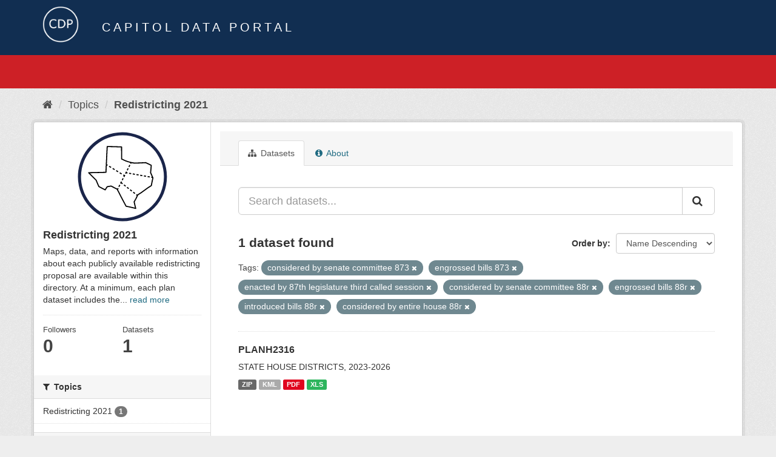

--- FILE ---
content_type: text/html; charset=utf-8
request_url: https://data.capitol.texas.gov/topic/fbbe6559-78d8-4f3d-afd4-522db65f7410?tags=considered+by+senate+committee+873&tags=engrossed+bills+873&tags=enacted+by+87th+legislature+third+called+session&tags=considered+by+senate+committee+88r&tags=engrossed+bills+88r&tags=introduced+bills+88r&_tags_limit=0&tags=considered+by+entire+house+88r
body_size: 4674
content:
<!DOCTYPE html>
<!--[if IE 9]> <html lang="en" class="ie9"> <![endif]-->
<!--[if gt IE 8]><!--> <html lang="en"> <!--<![endif]-->
  <head>
    <link rel="stylesheet" type="text/css" href="/fanstatic/vendor/:version:2023-04-27T17:02:02.11/select2/select2.css" />
<link rel="stylesheet" type="text/css" href="/fanstatic/css/:version:2023-04-27T17:02:02.01/main.min.css" />
<link rel="stylesheet" type="text/css" href="/fanstatic/vendor/:version:2023-04-27T17:02:02.11/font-awesome/css/font-awesome.min.css" />

    <meta charset="utf-8" />
      <meta name="generator" content="ckan 2.8.2" />
      <meta name="viewport" content="width=device-width, initial-scale=1.0">
    <title>Redistricting 2021 - Topics - Capitol Data Portal</title>

    
    
  <link rel="shortcut icon" href="/base/images/Data.TLC-16x16.png" />
    
  <link rel="alternate" type="application/atom+xml" title="Capitol Data Portal - Datasets in topic: Redistricting 2021" href="feed.group?id=redistricting" />
<link rel="alternate" type="application/atom+xml" title="Capitol Data Portal - Recent Revision History" href="/revision/list?days=1&amp;format=atom" />

      
    

    
      
      
    
    
  </head>

  
  <body data-site-root="https://data.capitol.texas.gov/" data-locale-root="https://data.capitol.texas.gov/" >

    
    <div class="hide"><a href="#content">Skip to content</a></div>
  

  
    
<header class="navbar navbar-static-top masthead sticky-top">
    
  <div class="container">
    <div class="row my-1">
      <div class="col-md-1" style="display: inline-block;">
        <a class="logo" href="/"><img src="/base/images/Data.TLC-logo2.png" alt="Capitol Data Portal" title="Capitol Data Portal" /></a>
      </div>
      <div class="col-md-11" id="title-bar" style="display: inline-block;">
        <h3 style="color:white; margin-bottom: 20px;">Capitol Data Portal</h3>
      </div>
    </div>
  </div>
</header>

  
  <div class="container">
      
            <div class="flash-messages">
              
                
              
            </div>
          
  </div>
  <section class="section" style="height: 55.2px;" id="search-section">
    </section>
    <div role="main">
      <div id="content" class="container">
        
          
            <div class="flash-messages">
              
                
              
            </div>
          

          
            <div class="toolbar">
              
                
                  <ol class="breadcrumb">
                    
<li class="home"><a href="/"><i class="fa fa-home"></i><span> Home</span></a></li>
                    
  <li><a href="/topic">Topics</a></li>
  <li class="active"><a class=" active" href="/topic/redistricting">Redistricting 2021</a></li>

                  </ol>
                
              
            </div>
          

          <div class="row wrapper">
            
            
            

            
              <aside class="secondary col-sm-3">
                
                
  
  
<div class="module context-info">
  <section class="module-content">
    
    
    <div class="image">
      <a href="">
        <img src="https://data.capitol.texas.gov/uploads/group/2021-08-17-231120.562959redticonreg.svg" style="margin:auto;max-width:150px;" alt="redistricting" />
      </a>
    </div>
    
    
    <h1 class="heading">
      Redistricting 2021
      
    </h1>
    
    
    
      <p>
        Maps, data, and reports with information about each publicly available redistricting proposal are available within this directory. At a minimum, each plan dataset includes the...
        <a href="/topic/about/redistricting">read more</a>
      </p>
    
    
    
      
      <div class="nums">
        <dl>
          <dt>Followers</dt>
          <dd data-module="followers-counter" data-module-id="fbbe6559-78d8-4f3d-afd4-522db65f7410" data-module-num_followers="0"><span>0</span></dd>
        </dl>
        <dl>
          <dt>Datasets</dt>
          <dd><span>1</span></dd>
        </dl>
      </div>
      
      
      <div class="follow_button">
        
      </div>
      
    
    
  </section>
</div>


  <div class="filters">
    <div>
      
        

  
  
    
      
      
        <section class="module module-narrow module-shallow">
          
            <h2 class="module-heading">
              <i class="fa fa-filter"></i>
              
              Topics
            </h2>
          
          
            
            
              <nav>
                <ul class="list-unstyled nav nav-simple nav-facet">
                  
                    
                    
                    
                    
                      <li class="nav-item">
                        <a href="/topic/fbbe6559-78d8-4f3d-afd4-522db65f7410?groups=redistricting&amp;tags=considered+by+senate+committee+873&amp;tags=engrossed+bills+873&amp;tags=enacted+by+87th+legislature+third+called+session&amp;tags=considered+by+senate+committee+88r&amp;tags=engrossed+bills+88r&amp;tags=introduced+bills+88r&amp;_tags_limit=0&amp;tags=considered+by+entire+house+88r" title="">
                          <span class="item-label">Redistricting 2021</span>
                          <span class="hidden separator"> - </span>
                          <span class="item-count badge">1</span>
                        </a>
                      </li>
                  
                </ul>
              </nav>

              <p class="module-footer">
                
                  
                
              </p>
            
            
          
        </section>
      
    
  

      
        

  
  
    
      
      
        <section class="module module-narrow module-shallow">
          
            <h2 class="module-heading">
              <i class="fa fa-filter"></i>
              
              Tags
            </h2>
          
          
            
            
              <nav>
                <ul class="list-unstyled nav nav-simple nav-facet">
                  
                    
                    
                    
                    
                      <li class="nav-item">
                        <a href="/topic/fbbe6559-78d8-4f3d-afd4-522db65f7410?tags=considered+by+senate+committee+873&amp;tags=engrossed+bills+873&amp;tags=enacted+by+87th+legislature+third+called+session&amp;tags=considered+by+senate+committee+88r&amp;tags=engrossed+bills+88r&amp;tags=2020+census&amp;tags=introduced+bills+88r&amp;_tags_limit=0&amp;tags=considered+by+entire+house+88r" title="">
                          <span class="item-label">2020 census</span>
                          <span class="hidden separator"> - </span>
                          <span class="item-count badge">1</span>
                        </a>
                      </li>
                  
                    
                    
                    
                    
                      <li class="nav-item">
                        <a href="/topic/fbbe6559-78d8-4f3d-afd4-522db65f7410?tags=considered+by+senate+committee+873&amp;tags=engrossed+bills+873&amp;tags=enacted+by+87th+legislature+third+called+session&amp;tags=considered+by+senate+committee+88r&amp;tags=engrossed+bills+88r&amp;tags=introduced+bills+88r&amp;_tags_limit=0&amp;tags=committee+reports+873&amp;tags=considered+by+entire+house+88r" title="">
                          <span class="item-label">committee reports 873</span>
                          <span class="hidden separator"> - </span>
                          <span class="item-count badge">1</span>
                        </a>
                      </li>
                  
                    
                    
                    
                    
                      <li class="nav-item">
                        <a href="/topic/fbbe6559-78d8-4f3d-afd4-522db65f7410?tags=committee+reports+88r&amp;tags=considered+by+senate+committee+873&amp;tags=engrossed+bills+873&amp;tags=enacted+by+87th+legislature+third+called+session&amp;tags=considered+by+senate+committee+88r&amp;tags=engrossed+bills+88r&amp;tags=introduced+bills+88r&amp;_tags_limit=0&amp;tags=considered+by+entire+house+88r" title="">
                          <span class="item-label">committee reports 88r</span>
                          <span class="hidden separator"> - </span>
                          <span class="item-count badge">1</span>
                        </a>
                      </li>
                  
                    
                    
                    
                    
                      <li class="nav-item">
                        <a href="/topic/fbbe6559-78d8-4f3d-afd4-522db65f7410?tags=considered+by+senate+committee+873&amp;tags=engrossed+bills+873&amp;tags=enacted+by+87th+legislature+third+called+session&amp;tags=considered+by+senate+committee+88r&amp;tags=considered+by+entire+house+873&amp;tags=engrossed+bills+88r&amp;tags=introduced+bills+88r&amp;_tags_limit=0&amp;tags=considered+by+entire+house+88r" title="considered by entire house 873">
                          <span class="item-label">considered by entir...</span>
                          <span class="hidden separator"> - </span>
                          <span class="item-count badge">1</span>
                        </a>
                      </li>
                  
                    
                    
                    
                    
                      <li class="nav-item active">
                        <a href="/topic/fbbe6559-78d8-4f3d-afd4-522db65f7410?tags=considered+by+senate+committee+873&amp;tags=engrossed+bills+873&amp;tags=enacted+by+87th+legislature+third+called+session&amp;tags=considered+by+senate+committee+88r&amp;tags=engrossed+bills+88r&amp;tags=introduced+bills+88r&amp;_tags_limit=0" title="considered by entire house 88r">
                          <span class="item-label">considered by entir...</span>
                          <span class="hidden separator"> - </span>
                          <span class="item-count badge">1</span>
                        </a>
                      </li>
                  
                    
                    
                    
                    
                      <li class="nav-item">
                        <a href="/topic/fbbe6559-78d8-4f3d-afd4-522db65f7410?tags=considered+by+senate+committee+873&amp;tags=engrossed+bills+873&amp;tags=enacted+by+87th+legislature+third+called+session&amp;tags=considered+by+senate+committee+88r&amp;tags=engrossed+bills+88r&amp;tags=introduced+bills+88r&amp;_tags_limit=0&amp;tags=considered+by+entire+house+88r&amp;tags=considered+by+entire+senate+873" title="considered by entire senate 873">
                          <span class="item-label">considered by entir...</span>
                          <span class="hidden separator"> - </span>
                          <span class="item-count badge">1</span>
                        </a>
                      </li>
                  
                    
                    
                    
                    
                      <li class="nav-item">
                        <a href="/topic/fbbe6559-78d8-4f3d-afd4-522db65f7410?tags=considered+by+senate+committee+873&amp;tags=engrossed+bills+873&amp;tags=considered+by+entire+senate+88r&amp;tags=enacted+by+87th+legislature+third+called+session&amp;tags=considered+by+senate+committee+88r&amp;tags=engrossed+bills+88r&amp;tags=introduced+bills+88r&amp;_tags_limit=0&amp;tags=considered+by+entire+house+88r" title="considered by entire senate 88r">
                          <span class="item-label">considered by entir...</span>
                          <span class="hidden separator"> - </span>
                          <span class="item-count badge">1</span>
                        </a>
                      </li>
                  
                    
                    
                    
                    
                      <li class="nav-item">
                        <a href="/topic/fbbe6559-78d8-4f3d-afd4-522db65f7410?tags=considered+by+senate+committee+873&amp;tags=considered+by+house+committee+88r&amp;tags=engrossed+bills+873&amp;tags=enacted+by+87th+legislature+third+called+session&amp;tags=considered+by+senate+committee+88r&amp;tags=engrossed+bills+88r&amp;tags=introduced+bills+88r&amp;_tags_limit=0&amp;tags=considered+by+entire+house+88r" title="considered by house committee 88r">
                          <span class="item-label">considered by house...</span>
                          <span class="hidden separator"> - </span>
                          <span class="item-count badge">1</span>
                        </a>
                      </li>
                  
                    
                    
                    
                    
                      <li class="nav-item active">
                        <a href="/topic/fbbe6559-78d8-4f3d-afd4-522db65f7410?tags=engrossed+bills+873&amp;tags=enacted+by+87th+legislature+third+called+session&amp;tags=considered+by+senate+committee+88r&amp;tags=engrossed+bills+88r&amp;tags=introduced+bills+88r&amp;_tags_limit=0&amp;tags=considered+by+entire+house+88r" title="considered by senate committee 873">
                          <span class="item-label">considered by senat...</span>
                          <span class="hidden separator"> - </span>
                          <span class="item-count badge">1</span>
                        </a>
                      </li>
                  
                    
                    
                    
                    
                      <li class="nav-item active">
                        <a href="/topic/fbbe6559-78d8-4f3d-afd4-522db65f7410?tags=considered+by+senate+committee+873&amp;tags=engrossed+bills+873&amp;tags=enacted+by+87th+legislature+third+called+session&amp;tags=engrossed+bills+88r&amp;tags=introduced+bills+88r&amp;_tags_limit=0&amp;tags=considered+by+entire+house+88r" title="considered by senate committee 88r">
                          <span class="item-label">considered by senat...</span>
                          <span class="hidden separator"> - </span>
                          <span class="item-count badge">1</span>
                        </a>
                      </li>
                  
                    
                    
                    
                    
                      <li class="nav-item">
                        <a href="/topic/fbbe6559-78d8-4f3d-afd4-522db65f7410?tags=current+districts&amp;tags=considered+by+senate+committee+873&amp;tags=engrossed+bills+873&amp;tags=enacted+by+87th+legislature+third+called+session&amp;tags=considered+by+senate+committee+88r&amp;tags=engrossed+bills+88r&amp;tags=introduced+bills+88r&amp;_tags_limit=0&amp;tags=considered+by+entire+house+88r" title="">
                          <span class="item-label">current districts</span>
                          <span class="hidden separator"> - </span>
                          <span class="item-count badge">1</span>
                        </a>
                      </li>
                  
                    
                    
                    
                    
                      <li class="nav-item">
                        <a href="/topic/fbbe6559-78d8-4f3d-afd4-522db65f7410?tags=districts+for+2022-2026+elections&amp;tags=considered+by+senate+committee+873&amp;tags=engrossed+bills+873&amp;tags=enacted+by+87th+legislature+third+called+session&amp;tags=considered+by+senate+committee+88r&amp;tags=engrossed+bills+88r&amp;tags=introduced+bills+88r&amp;_tags_limit=0&amp;tags=considered+by+entire+house+88r" title="districts for 2022-2026 elections">
                          <span class="item-label">districts for 2022-...</span>
                          <span class="hidden separator"> - </span>
                          <span class="item-count badge">1</span>
                        </a>
                      </li>
                  
                    
                    
                    
                    
                      <li class="nav-item">
                        <a href="/topic/fbbe6559-78d8-4f3d-afd4-522db65f7410?tags=considered+by+senate+committee+873&amp;tags=engrossed+bills+873&amp;tags=enacted+by+87th+legislature+third+called+session&amp;tags=considered+by+senate+committee+88r&amp;tags=engrossed+bills+88r&amp;tags=introduced+bills+88r&amp;tags=districts+for+2026+elections&amp;_tags_limit=0&amp;tags=considered+by+entire+house+88r" title="districts for 2026 elections">
                          <span class="item-label">districts for 2026 ...</span>
                          <span class="hidden separator"> - </span>
                          <span class="item-count badge">1</span>
                        </a>
                      </li>
                  
                    
                    
                    
                    
                      <li class="nav-item active">
                        <a href="/topic/fbbe6559-78d8-4f3d-afd4-522db65f7410?tags=considered+by+senate+committee+873&amp;tags=engrossed+bills+873&amp;tags=considered+by+senate+committee+88r&amp;tags=engrossed+bills+88r&amp;tags=introduced+bills+88r&amp;_tags_limit=0&amp;tags=considered+by+entire+house+88r" title="enacted by 87th legislature third called session">
                          <span class="item-label">enacted by 87th leg...</span>
                          <span class="hidden separator"> - </span>
                          <span class="item-count badge">1</span>
                        </a>
                      </li>
                  
                    
                    
                    
                    
                      <li class="nav-item">
                        <a href="/topic/fbbe6559-78d8-4f3d-afd4-522db65f7410?tags=considered+by+senate+committee+873&amp;tags=engrossed+bills+873&amp;tags=enacted+by+87th+legislature+third+called+session&amp;tags=considered+by+senate+committee+88r&amp;tags=engrossed+bills+88r&amp;tags=introduced+bills+88r&amp;_tags_limit=0&amp;tags=considered+by+entire+house+88r&amp;tags=enacted+by+the+88th+legislature" title="enacted by the 88th legislature">
                          <span class="item-label">enacted by the 88th...</span>
                          <span class="hidden separator"> - </span>
                          <span class="item-count badge">1</span>
                        </a>
                      </li>
                  
                    
                    
                    
                    
                      <li class="nav-item active">
                        <a href="/topic/fbbe6559-78d8-4f3d-afd4-522db65f7410?tags=considered+by+senate+committee+873&amp;tags=enacted+by+87th+legislature+third+called+session&amp;tags=considered+by+senate+committee+88r&amp;tags=engrossed+bills+88r&amp;tags=introduced+bills+88r&amp;_tags_limit=0&amp;tags=considered+by+entire+house+88r" title="">
                          <span class="item-label">engrossed bills 873</span>
                          <span class="hidden separator"> - </span>
                          <span class="item-count badge">1</span>
                        </a>
                      </li>
                  
                    
                    
                    
                    
                      <li class="nav-item active">
                        <a href="/topic/fbbe6559-78d8-4f3d-afd4-522db65f7410?tags=considered+by+senate+committee+873&amp;tags=engrossed+bills+873&amp;tags=enacted+by+87th+legislature+third+called+session&amp;tags=considered+by+senate+committee+88r&amp;tags=introduced+bills+88r&amp;_tags_limit=0&amp;tags=considered+by+entire+house+88r" title="">
                          <span class="item-label">engrossed bills 88r</span>
                          <span class="hidden separator"> - </span>
                          <span class="item-count badge">1</span>
                        </a>
                      </li>
                  
                    
                    
                    
                    
                      <li class="nav-item">
                        <a href="/topic/fbbe6559-78d8-4f3d-afd4-522db65f7410?tags=enrolled+bills+873&amp;tags=considered+by+senate+committee+873&amp;tags=engrossed+bills+873&amp;tags=enacted+by+87th+legislature+third+called+session&amp;tags=considered+by+senate+committee+88r&amp;tags=engrossed+bills+88r&amp;tags=introduced+bills+88r&amp;_tags_limit=0&amp;tags=considered+by+entire+house+88r" title="">
                          <span class="item-label">enrolled bills 873</span>
                          <span class="hidden separator"> - </span>
                          <span class="item-count badge">1</span>
                        </a>
                      </li>
                  
                    
                    
                    
                    
                      <li class="nav-item">
                        <a href="/topic/fbbe6559-78d8-4f3d-afd4-522db65f7410?tags=considered+by+senate+committee+873&amp;tags=enrolled+bills+88r&amp;tags=engrossed+bills+873&amp;tags=enacted+by+87th+legislature+third+called+session&amp;tags=considered+by+senate+committee+88r&amp;tags=engrossed+bills+88r&amp;tags=introduced+bills+88r&amp;_tags_limit=0&amp;tags=considered+by+entire+house+88r" title="">
                          <span class="item-label">enrolled bills 88r</span>
                          <span class="hidden separator"> - </span>
                          <span class="item-count badge">1</span>
                        </a>
                      </li>
                  
                    
                    
                    
                    
                      <li class="nav-item">
                        <a href="/topic/fbbe6559-78d8-4f3d-afd4-522db65f7410?tags=considered+by+senate+committee+873&amp;tags=engrossed+bills+873&amp;tags=enacted+by+87th+legislature+third+called+session&amp;tags=considered+by+senate+committee+88r&amp;tags=engrossed+bills+88r&amp;tags=introduced+bills+88r&amp;_tags_limit=0&amp;tags=exhibits+for+lulac+v.+abbott&amp;tags=considered+by+entire+house+88r" title="exhibits for lulac v. abbott">
                          <span class="item-label">exhibits for lulac ...</span>
                          <span class="hidden separator"> - </span>
                          <span class="item-count badge">1</span>
                        </a>
                      </li>
                  
                    
                    
                    
                    
                      <li class="nav-item">
                        <a href="/topic/fbbe6559-78d8-4f3d-afd4-522db65f7410?tags=considered+by+senate+committee+873&amp;tags=engrossed+bills+873&amp;tags=enacted+by+87th+legislature+third+called+session&amp;tags=considered+by+senate+committee+88r&amp;tags=engrossed+bills+88r&amp;tags=introduced+bills+88r&amp;_tags_limit=0&amp;tags=considered+by+entire+house+88r&amp;tags=house" title="">
                          <span class="item-label">house</span>
                          <span class="hidden separator"> - </span>
                          <span class="item-count badge">1</span>
                        </a>
                      </li>
                  
                    
                    
                    
                    
                      <li class="nav-item active">
                        <a href="/topic/fbbe6559-78d8-4f3d-afd4-522db65f7410?tags=considered+by+senate+committee+873&amp;tags=engrossed+bills+873&amp;tags=enacted+by+87th+legislature+third+called+session&amp;tags=considered+by+senate+committee+88r&amp;tags=engrossed+bills+88r&amp;_tags_limit=0&amp;tags=considered+by+entire+house+88r" title="">
                          <span class="item-label">introduced bills 88r</span>
                          <span class="hidden separator"> - </span>
                          <span class="item-count badge">1</span>
                        </a>
                      </li>
                  
                    
                    
                    
                    
                      <li class="nav-item">
                        <a href="/topic/fbbe6559-78d8-4f3d-afd4-522db65f7410?tags=proposed+districts&amp;tags=considered+by+senate+committee+873&amp;tags=engrossed+bills+873&amp;tags=enacted+by+87th+legislature+third+called+session&amp;tags=considered+by+senate+committee+88r&amp;tags=engrossed+bills+88r&amp;tags=introduced+bills+88r&amp;_tags_limit=0&amp;tags=considered+by+entire+house+88r" title="">
                          <span class="item-label">proposed districts</span>
                          <span class="hidden separator"> - </span>
                          <span class="item-count badge">1</span>
                        </a>
                      </li>
                  
                </ul>
              </nav>

              <p class="module-footer">
                
                  <a href="/topic/fbbe6559-78d8-4f3d-afd4-522db65f7410?tags=considered+by+senate+committee+873&amp;tags=engrossed+bills+873&amp;tags=enacted+by+87th+legislature+third+called+session&amp;tags=considered+by+senate+committee+88r&amp;tags=engrossed+bills+88r&amp;tags=introduced+bills+88r&amp;tags=considered+by+entire+house+88r" class="read-more">Show Only Popular Tags</a>
                
              </p>
            
            
          
        </section>
      
    
  

      
    </div>
    <a class="close no-text hide-filters"><i class="fa fa-times-circle"></i><span class="text">close</span></a>
  </div>

              </aside>
            

            
              <div class="primary col-sm-9 col-xs-12">
                
                
                  <article class="module">
                    
                      <header class="module-content page-header">
                        
                        <ul class="nav nav-tabs">
                          
  <li class="active"><a href="/topic/redistricting"><i class="fa fa-sitemap"></i> Datasets</a></li>
  <!-- <li><a href="/topic/activity/redistricting/0"><i class="fa fa-clock-o"></i> Activity Stream</a></li> -->
  <li><a href="/topic/about/redistricting"><i class="fa fa-info-circle"></i> About</a></li>

                        </ul>
                      </header>
                    
                    <div class="module-content">
                      
                      
  
    
    
    







<form id="group-datasets-search-form" class="search-form" method="get" data-module="select-switch">

  
    <div class="input-group search-input-group">
      <input aria-label="Search datasets..." id="field-giant-search" type="text" class="form-control input-lg" name="q" value="" autocomplete="off" placeholder="Search datasets...">
      
      <span class="input-group-btn">
        <button class="btn btn-default btn-lg" type="submit" value="search">
          <i class="fa fa-search"></i>
        </button>
      </span>
      
    </div>
  

  
    <span>
  
  

  
  
  
  <input type="hidden" name="tags" value="considered by senate committee 873" />
  
  
  
  
  
  <input type="hidden" name="tags" value="engrossed bills 873" />
  
  
  
  
  
  <input type="hidden" name="tags" value="enacted by 87th legislature third called session" />
  
  
  
  
  
  <input type="hidden" name="tags" value="considered by senate committee 88r" />
  
  
  
  
  
  <input type="hidden" name="tags" value="engrossed bills 88r" />
  
  
  
  
  
  <input type="hidden" name="tags" value="introduced bills 88r" />
  
  
  
  
  
  <input type="hidden" name="tags" value="considered by entire house 88r" />
  
  
  
  </span>
  

  
    
      <div class="form-select form-group control-order-by">
        <label for="field-order-by">Order by</label>
        <select id="field-order-by" name="sort" class="form-control">
          
            
              <option value="title_string desc">Name Descending</option>
            
          
            
              <option value="score desc, metadata_modified desc">Relevance</option>
            
          
            
              <option value="title_string asc">Name Ascending</option>
            
          
            
              <option value="metadata_modified desc">Last Modified</option>
            
          
            
          
        </select>
        
        <button class="btn btn-default js-hide" type="submit">Go</button>
        
      </div>
    
  

  
    
      <h2>

  
  
  
  

1 dataset found</h2>
    
  

  
    
      <p class="filter-list">
        
          
          <span class="facet">Tags:</span>
          
            <span class="filtered pill">considered by senate committee 873
              <a href="/topic/redistricting?tags=engrossed+bills+873&amp;tags=enacted+by+87th+legislature+third+called+session&amp;tags=considered+by+senate+committee+88r&amp;tags=engrossed+bills+88r&amp;tags=introduced+bills+88r&amp;_tags_limit=0&amp;tags=considered+by+entire+house+88r" class="remove" title="Remove"><i class="fa fa-times"></i></a>
            </span>
          
            <span class="filtered pill">engrossed bills 873
              <a href="/topic/redistricting?tags=considered+by+senate+committee+873&amp;tags=enacted+by+87th+legislature+third+called+session&amp;tags=considered+by+senate+committee+88r&amp;tags=engrossed+bills+88r&amp;tags=introduced+bills+88r&amp;_tags_limit=0&amp;tags=considered+by+entire+house+88r" class="remove" title="Remove"><i class="fa fa-times"></i></a>
            </span>
          
            <span class="filtered pill">enacted by 87th legislature third called session
              <a href="/topic/redistricting?tags=considered+by+senate+committee+873&amp;tags=engrossed+bills+873&amp;tags=considered+by+senate+committee+88r&amp;tags=engrossed+bills+88r&amp;tags=introduced+bills+88r&amp;_tags_limit=0&amp;tags=considered+by+entire+house+88r" class="remove" title="Remove"><i class="fa fa-times"></i></a>
            </span>
          
            <span class="filtered pill">considered by senate committee 88r
              <a href="/topic/redistricting?tags=considered+by+senate+committee+873&amp;tags=engrossed+bills+873&amp;tags=enacted+by+87th+legislature+third+called+session&amp;tags=engrossed+bills+88r&amp;tags=introduced+bills+88r&amp;_tags_limit=0&amp;tags=considered+by+entire+house+88r" class="remove" title="Remove"><i class="fa fa-times"></i></a>
            </span>
          
            <span class="filtered pill">engrossed bills 88r
              <a href="/topic/redistricting?tags=considered+by+senate+committee+873&amp;tags=engrossed+bills+873&amp;tags=enacted+by+87th+legislature+third+called+session&amp;tags=considered+by+senate+committee+88r&amp;tags=introduced+bills+88r&amp;_tags_limit=0&amp;tags=considered+by+entire+house+88r" class="remove" title="Remove"><i class="fa fa-times"></i></a>
            </span>
          
            <span class="filtered pill">introduced bills 88r
              <a href="/topic/redistricting?tags=considered+by+senate+committee+873&amp;tags=engrossed+bills+873&amp;tags=enacted+by+87th+legislature+third+called+session&amp;tags=considered+by+senate+committee+88r&amp;tags=engrossed+bills+88r&amp;_tags_limit=0&amp;tags=considered+by+entire+house+88r" class="remove" title="Remove"><i class="fa fa-times"></i></a>
            </span>
          
            <span class="filtered pill">considered by entire house 88r
              <a href="/topic/redistricting?tags=considered+by+senate+committee+873&amp;tags=engrossed+bills+873&amp;tags=enacted+by+87th+legislature+third+called+session&amp;tags=considered+by+senate+committee+88r&amp;tags=engrossed+bills+88r&amp;tags=introduced+bills+88r&amp;_tags_limit=0" class="remove" title="Remove"><i class="fa fa-times"></i></a>
            </span>
          
        
      </p>
      <a class="show-filters btn btn-default">Filter Results</a>
    
  

</form>




  
  
    
      

  
    <ul class="dataset-list list-unstyled">
    	
	      
	        






  <li class="dataset-item">
    
      <div class="dataset-content">
        
          <h3 class="dataset-heading">
            
              
            
            
              <a href="/dataset/planh2316">PLANH2316</a>
            
            
              
              
            
          </h3>
        
        
          
        
        
          
            <div>STATE HOUSE DISTRICTS, 2023-2026</div>
          
        
      </div>
      
        
          
            <ul class="dataset-resources list-unstyled">
              
                
                <li>
                  <a href="/dataset/planh2316" class="label label-default" data-format="zip">ZIP</a>
                </li>
                
                <li>
                  <a href="/dataset/planh2316" class="label label-default" data-format="kml">KML</a>
                </li>
                
                <li>
                  <a href="/dataset/planh2316" class="label label-default" data-format="pdf">PDF</a>
                </li>
                
                <li>
                  <a href="/dataset/planh2316" class="label label-default" data-format="xls">XLS</a>
                </li>
                
              
            </ul>
          
        
      
    
  </li>

	      
	    
    </ul>
  

    
  
  
    
  

                    </div>
                  </article>
                
              </div>
            
          </div>
        
      </div>
    </div>
  
    <style>
.site-footer {
  background: #eeeeee url("../../../base/images/bg.png");
}

.site-footer a {
  color: #112e51;
}

hr {
  border-top: 1px solid #112e51;
}

.site-footer h4 {
  color: #112e51;
}

body {
  background: #eeeeee url("../../../base/images/bg.png");
}
</style>
<footer class="site-footer">
  <div class="container">
    
    <div class="row">
      <div class="col-lg-12 col-sm-12">
        <h4>Quick Links</h4>
        <hr>
      </div>
    </div>
    <div class="row">
      <div class="col-lg-4 col-sm-6">
          <div>
              <a href="https://redistricting.capitol.texas.gov/" target="_blank">Texas Redistricting</a>
          </div>
          <div>
              <a href="https://wrm.capitol.texas.gov/home" target="_blank">Who Represents Me?</a>
          </div>
          <div>
              <a href="https://dvr.capitol.texas.gov/" target="_blank">DistrictViewer</a>
          </div>
        <div>
          <a href="/about">About Capitol Data Portal</a>
        </div>
        <div>
          <a href="http://www.ckan.org/" target="_blank">CKAN Association</a>
        </div>
        <div>
          <a href="http://www.opendefinition.org/okd/" target="_blank">Open Data</a>
        </div>   
      </div>
      <div class="col-lg-2">
      </div>
      <div class="col-lg-4 col-sm-6 text-center">
        <a href="https://tlc.texas.gov/" title="TLC Home (Opens new tab)" target="_blank" rel="noreferrer"><img src="/base/images/tlc-logo.png" alt="Texas Legislative Council" style="width:75px;"></a>
        <h4 style="font-size: 13px!important; letter-spacing: 1px!important; text-transform: none!important;">Maintained by the Texas Legislative Council</h4>
      </div>
    </div>
    
  </div>

  
    
  
</footer>
  
    
    
    
  
    

      
  <script>document.getElementsByTagName('html')[0].className += ' js';</script>
<script type="text/javascript" src="/fanstatic/vendor/:version:2023-04-27T17:02:02.11/jquery.min.js"></script>
<script type="text/javascript" src="/fanstatic/vendor/:version:2023-04-27T17:02:02.11/:bundle:bootstrap/js/bootstrap.min.js;jed.min.js;moment-with-locales.js;select2/select2.min.js"></script>
<script type="text/javascript" src="/fanstatic/base/:version:2023-04-27T17:02:02.04/:bundle:plugins/jquery.inherit.min.js;plugins/jquery.proxy-all.min.js;plugins/jquery.url-helpers.min.js;plugins/jquery.date-helpers.min.js;plugins/jquery.slug.min.js;plugins/jquery.slug-preview.min.js;plugins/jquery.truncator.min.js;plugins/jquery.masonry.min.js;plugins/jquery.form-warning.min.js;plugins/jquery.images-loaded.min.js;sandbox.min.js;module.min.js;pubsub.min.js;client.min.js;notify.min.js;i18n.min.js;main.min.js;modules/select-switch.min.js;modules/slug-preview.min.js;modules/basic-form.min.js;modules/confirm-action.min.js;modules/api-info.min.js;modules/autocomplete.min.js;modules/custom-fields.min.js;modules/data-viewer.min.js;modules/table-selectable-rows.min.js;modules/resource-form.min.js;modules/resource-upload-field.min.js;modules/resource-reorder.min.js;modules/resource-view-reorder.min.js;modules/follow.min.js;modules/activity-stream.min.js;modules/dashboard.min.js;modules/resource-view-embed.min.js;view-filters.min.js;modules/resource-view-filters-form.min.js;modules/resource-view-filters.min.js;modules/table-toggle-more.min.js;modules/dataset-visibility.min.js;modules/media-grid.min.js;modules/image-upload.min.js;modules/followers-counter.min.js"></script></body>
</html>